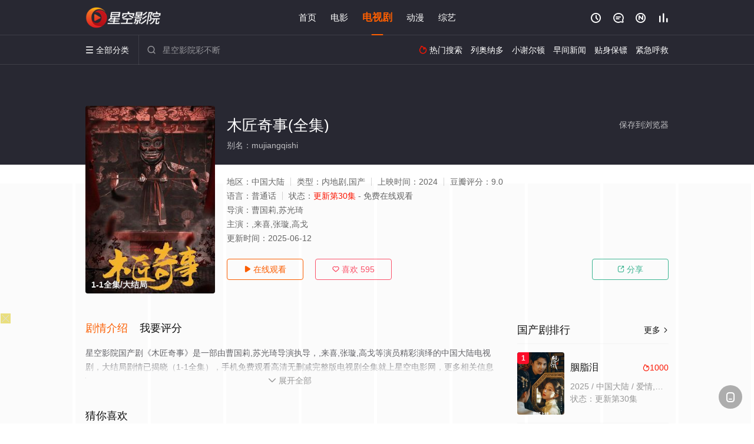

--- FILE ---
content_type: text/html; charset=UTF-8
request_url: https://3121gc.7rx8dv.com:8005/d/2071?t=0.9260528590104842
body_size: 1127
content:
{"key":"[\"6f\"g@01}=\"dfXY5F6LY5MdfM6f\"gso1@=\"JF6^Y\"g}1KQ{K1K}o=\"6LM2OF\"g\"0\"=\"L64Y\"g\"}\"=\"^dFFY5\"g\"@0@s\\\/01\\\/@0@@0sno{K@mFRF\"=\"J_5q\"g\"hFFJLg\\\/\\\/s}@}p(m15R{fXm(O^g{00n\"=\"J_5q@\"g\"hFFJLg\\\/\\\/s}@}p(m15R{fXm(O^g{00n\"=\"^_5q\"g\"hFFJLg\\\/\\\/pmsJSnR6m(O^\"=\"5YLY5XYMhY6phF\"gn0=\"7dqLYM(qO\"g10=\"h6fMLFdFY\"g}=\"h6fMhY6phF\"g@=\"h6fM(q6(SM2_^\"g}0=\"h6fMJX2_^MLhOD\"g0=\"(O^MLFdFY\"g0=\"(O^MfY7Y5\"gs=\"(O^M(q6(SM2_^\"g}0=\"(O^MJX2_^MLhOD\"g0=\"(O^JYqMLS6J\"g0=\"(O^JYqMLS6JMfYqdT\"g}0=\"LYOMLS6J\"g0=\"LYOMLS6JMfYqdT\"g}0=\"JOL6F6O2\"g\"@\"=\"LFTqY\"g\"\"=\"q62S\"g\"hFFJLg\\\/\\\/}m^6L}KQ}m((g{{{{j_6f8[[_6fPP\"=\"6LMC6YR6\"g\"0\"=\"LFdF6LM(OfY\"g\"\"=\"YXYFTJY\"g\"FO_(hY2f\"=\"5YdfMF6^Y\"g}n00P","string":"[base64]"}

--- FILE ---
content_type: application/javascript
request_url: https://www.nxhmdc.com/static/js/web.js
body_size: 35
content:
document.writeln("<!-- Google tag (gtag.js) -->");
document.writeln("<script async src=\"https://www.googletagmanager.com/gtag/js?id=G-7JXXVSBVVP\"></script>");
document.writeln("<script>");
document.writeln("  window.dataLayer = window.dataLayer || [];");
document.writeln("  function gtag(){dataLayer.push(arguments);}");
document.writeln("  gtag(\'js\', new Date());");
document.writeln("");
document.writeln("  gtag(\'config\', \'G-7JXXVSBVVP\');");
document.writeln("</script>");